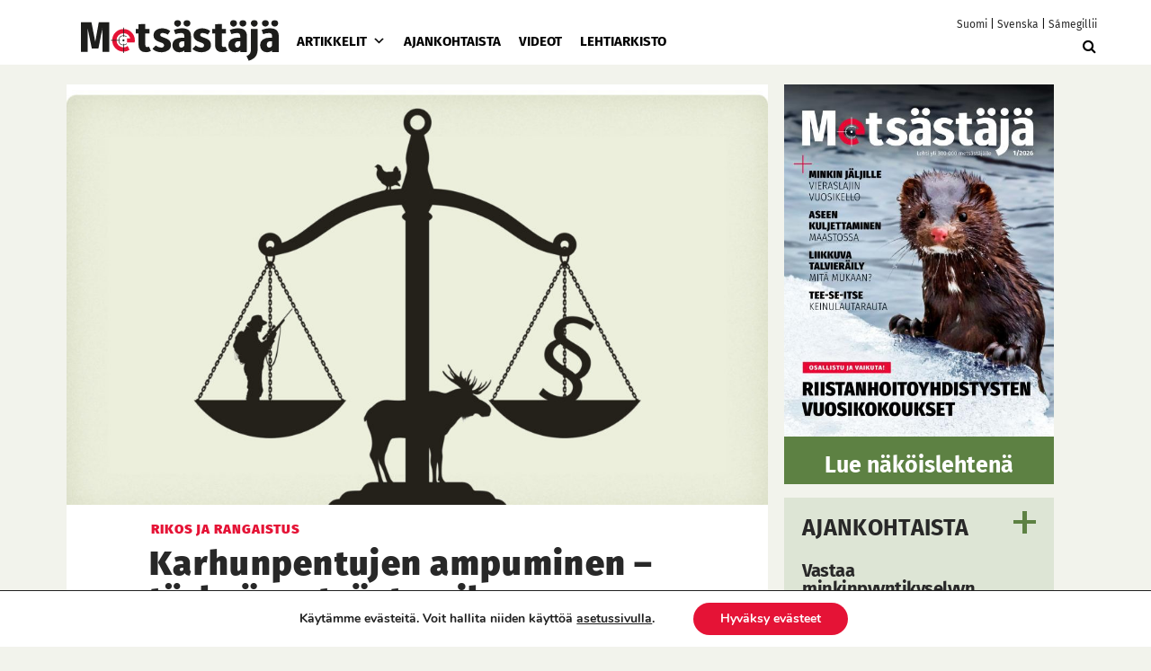

--- FILE ---
content_type: image/svg+xml
request_url: https://metsastajalehti.fi/wp-content/themes/pt-metsastajalehti-theme/images/suomen-riistakeskus_logo_nelivari.svg
body_size: 10153
content:
<svg xmlns="http://www.w3.org/2000/svg" xmlns:xlink="http://www.w3.org/1999/xlink" width="213.723" height="40.671" viewBox="0 0 213.723 40.671"><defs><style>.a,.c{fill:#fff;}.b{clip-path:url(#a);}.c{fill-rule:evenodd;}</style><clipPath id="a"><rect width="47.498" height="40.671"/></clipPath></defs><g transform="translate(-21.35 -67.32)"><g transform="translate(72.382 69.831)"><g transform="translate(0.002 9.559)"><path class="a" d="M433.136,140.279a5.021,5.021,0,0,0,1.17,3.4c1.4,1.574,3.98,1.83,5.575,1.83,3.851,0,6.788-1.531,6.788-4.957,0-3.255-2.425-3.894-4.467-4.427l-2.872-.744c-.618-.171-1.553-.447-1.553-1.574,0-.915.787-1.617,2.021-1.617a1.855,1.855,0,0,1,2.021,2.128h4.32c-.021-1.638-.276-4.893-6.277-4.893-4.6,0-6.469,2.32-6.469,4.809,0,3.212,2.744,3.937,3.809,4.213l3.766.979c1.022.276,1.319.766,1.319,1.488,0,1.745-1.914,1.745-2.277,1.745-2.532,0-2.575-1.766-2.6-2.382h-4.277Zm-16.661-10.468-.021,8.746c0,2.511.021,7.021,7.277,7.021,1.935,0,4.681-.361,6.172-2.192.958-1.127,1.191-2.979,1.191-4.681v-8.894h-4.149v8.98c0,1.531-.361,3.723-3.064,3.723a3.08,3.08,0,0,1-2.617-1.255,4.191,4.191,0,0,1-.49-2.318v-9.129Zm-16.043,15.363h4.32V137l5.107,8.171h5.278l-5.725-8.6,5.3-6.766h-5.043l-4.914,6.745v-6.745h-4.32v15.363Zm-15.66-4.895a5.022,5.022,0,0,0,1.17,3.4c1.4,1.574,3.98,1.83,5.575,1.83,3.851,0,6.788-1.531,6.788-4.957,0-3.255-2.425-3.894-4.467-4.427l-2.872-.744c-.618-.171-1.553-.447-1.553-1.574,0-.915.787-1.617,2.021-1.617a1.855,1.855,0,0,1,2.021,2.128h4.32c-.021-1.638-.276-4.893-6.277-4.893-4.6,0-6.469,2.32-6.469,4.809,0,3.212,2.744,3.937,3.809,4.213l3.766.979c1.022.276,1.319.766,1.319,1.488,0,1.745-1.914,1.745-2.277,1.745-2.532,0-2.575-1.766-2.6-2.382h-4.277v0Zm-13.192,4.895h11.7v-2.979h-7.489v-3.276h6.894v-2.936h-6.894v-3.191h7.32v-2.936H371.579Zm-15.979,0h4.32V137l5.107,8.171H370.3l-5.725-8.6,5.3-6.766h-5.043l-4.914,6.745v-6.745H355.6v15.363Zm-12.448-5.915,2.128-6.448h.064l1.978,6.448Zm-6.3,5.915h4.256l1.043-3.086h6.15l1.065,3.086h4.809l-6.069-15.363h-5.192Zm-6.6,0h4.3v-12.32h4.788v-3.043H325.576v3.043h4.681Zm-18.511-4.895a5.022,5.022,0,0,0,1.17,3.4c1.4,1.574,3.98,1.83,5.575,1.83,3.851,0,6.788-1.531,6.788-4.957,0-3.255-2.425-3.894-4.467-4.427l-2.872-.744c-.618-.171-1.553-.447-1.553-1.574,0-.915.787-1.617,2.021-1.617a1.855,1.855,0,0,1,2.021,2.128h4.32c-.021-1.638-.276-4.893-6.277-4.893-4.6,0-6.469,2.32-6.469,4.809,0,3.212,2.744,3.937,3.809,4.213l3.766.979c1.022.276,1.319.766,1.319,1.488,0,1.745-1.916,1.745-2.277,1.745-2.532,0-2.575-1.766-2.6-2.382h-4.277v0Zm-6.277,4.895h4.384V129.811H305.47Zm-6.659,0h4.384V129.811H298.81ZM288.255,132.64h1.6c1.234,0,2.893,0,2.893,1.893a1.763,1.763,0,0,1-1.127,1.745,5.849,5.849,0,0,1-1.766.128h-1.6V132.64Zm-4.275,12.534h4.277v-6h1.788c1.914,0,1.978.68,2.171,2.532a24.268,24.268,0,0,0,.511,3.469h4.617a24.531,24.531,0,0,1-.723-3.787c-.34-2.361-.511-3.68-3.49-3.766v-.085a5.658,5.658,0,0,0,2.34-.787,2.961,2.961,0,0,0,1.4-2.851,3.93,3.93,0,0,0-1.065-2.979c-.915-.937-1.957-1.106-4.724-1.106H283.98v15.361Z" transform="translate(-283.98 -129.43)"/></g><g transform="translate(0 29.084)"><path class="a" d="M383.021,235.8h4.193v-1.129h-2.579v-4.615h-1.615Zm-4.662-2.211.8-2.411h.023l.74,2.411ZM376,235.8h1.591l.391-1.154h2.3l.4,1.154h1.8l-2.268-5.746h-1.941Zm-3.612-4.687h.6c.462,0,1.082,0,1.082.707a.66.66,0,0,1-.422.653,2.166,2.166,0,0,1-.661.049h-.6Zm-1.6,4.687h1.6v-2.244h.668c.717,0,.74.255.812.946a9.225,9.225,0,0,0,.19,1.3h1.728a8.987,8.987,0,0,1-.27-1.417c-.126-.884-.19-1.376-1.306-1.409v-.031a2.129,2.129,0,0,0,.876-.293,1.108,1.108,0,0,0,.525-1.067,1.47,1.47,0,0,0-.4-1.113c-.342-.35-.733-.414-1.766-.414H370.79Zm-3.916,0h1.607v-4.607h1.79v-1.139h-5.15v1.139h1.751l0,4.607Zm-7.847,0h1.4l-.016-4.464L362.4,235.8h2.149v-5.746h-1.393l.016,4.281-1.941-4.281h-2.2V235.8Zm-5.212,0h4.376v-1.113h-2.8v-1.226h2.579v-1.1h-2.579v-1.193h2.738v-1.1h-4.314V235.8Zm-.836-3.939a1.752,1.752,0,0,0-.478-1.226,2.771,2.771,0,0,0-2.093-.7,2.69,2.69,0,0,0-2.18.843,3.216,3.216,0,0,0-.725,2.188,3.169,3.169,0,0,0,.74,2.18,3.031,3.031,0,0,0,2.18.764c.748,0,2.579-.152,2.586-1.949h-1.656a.863.863,0,0,1-.964.836c-1.234,0-1.242-1.448-1.242-1.8,0-1.051.293-1.933,1.257-1.933a.854.854,0,0,1,.931.8Zm-9.222,3.939h1.607v-4.607h1.79v-1.139h-5.149v1.139h1.751l0,4.607Zm-5.165,0h4.193v-1.129h-2.579v-4.615h-1.615Zm-2.625,0h1.64v-5.746h-1.64Zm-4.489,0h1.9l2.093-5.746h-1.584l-1.378,4.162-1.306-4.162h-1.759Zm-9.407-1.83a1.874,1.874,0,0,0,.437,1.273,2.864,2.864,0,0,0,2.085.684c1.44,0,2.538-.573,2.538-1.854,0-1.216-.907-1.455-1.671-1.656l-1.075-.278c-.231-.064-.581-.167-.581-.589,0-.342.3-.6.756-.6a.694.694,0,0,1,.756.8h1.615c-.008-.612-.1-1.83-2.347-1.83-1.72,0-2.419.867-2.419,1.8a1.61,1.61,0,0,0,1.424,1.576l1.409.365c.383.1.494.286.494.558,0,.653-.715.653-.851.653-.946,0-.964-.661-.972-.892h-1.6v0Zm-4.671-2.823.628.008a1.554,1.554,0,0,1,1.79,1.743c0,1.337-.676,1.792-1.735,1.8H317.4l0-3.55Zm-1.63,4.654h2.443a4.9,4.9,0,0,0,1.687-.223,2.514,2.514,0,0,0,1.568-2.666,2.732,2.732,0,0,0-1.082-2.378,4.1,4.1,0,0,0-2.188-.478H315.77Zm-6.6,0h1.4l-.016-4.464,1.982,4.464h2.149v-5.746H313.3l.016,4.281-1.941-4.281h-2.2V235.8Zm-4.664-2.211.8-2.411h.023l.74,2.411Zm-2.355,2.211h1.591l.391-1.154h2.3l.4,1.154h1.8l-2.268-5.746h-1.941Zm-4.314,0h4.193v-1.129h-2.579v-4.615h-1.615Zm-6.549,0h1.4l-.016-4.464,1.982,4.464h2.149v-5.746h-1.393l.016,4.281-1.941-4.281h-2.2V235.8Zm-2.625,0h1.64v-5.746h-1.64Zm-4.695,0h1.584v-2.18h2.307v-1.106h-2.309v-1.337h2.483v-1.106H283.97V235.8Z" transform="translate(-283.97 -229.91)"/></g><g transform="translate(0.002 0)"><path class="a" d="M316.049,86.145h1.4l-.016-4.464,1.982,4.464h2.149V80.4h-1.393l.016,4.281L318.246,80.4h-2.2v5.746Zm-5.212,0h4.376V85.032h-2.8V83.806h2.579v-1.1h-2.579V81.515h2.738v-1.1h-4.314v5.729Zm-7.926,0h1.378l-.041-4.862,1.314,4.862h1.432l1.36-4.823-.072,4.823h1.5l-.008-5.754-2.5.008-.907,3.892-.956-3.892h-2.507v5.746Zm-5.093-2.858c0-.987.288-1.895,1.337-1.895a1.123,1.123,0,0,1,.954.414,2.393,2.393,0,0,1,.365,1.455c0,.8-.19,1.846-1.329,1.846-1.057,0-1.327-.906-1.327-1.821m-1.64.008a2.743,2.743,0,0,0,2.952,2.985,2.771,2.771,0,0,0,2.992-2.993,2.733,2.733,0,0,0-2.913-3.047,3.237,3.237,0,0,0-2.244.8,3.365,3.365,0,0,0-.787,2.258m-6.294-2.9-.008,3.27c0,.939.008,2.625,2.722,2.625a2.986,2.986,0,0,0,2.309-.82,2.79,2.79,0,0,0,.445-1.751V80.4H293.8v3.358c0,.573-.136,1.393-1.146,1.393a1.152,1.152,0,0,1-.979-.47,1.565,1.565,0,0,1-.183-.867V80.4Zm-5.9,3.916a1.874,1.874,0,0,0,.437,1.273,2.864,2.864,0,0,0,2.085.684c1.44,0,2.538-.573,2.538-1.854,0-1.218-.907-1.455-1.671-1.656l-1.075-.278c-.231-.064-.581-.167-.581-.589,0-.342.3-.6.756-.6a.693.693,0,0,1,.756.795h1.617c-.008-.612-.1-1.83-2.347-1.83-1.72,0-2.419.867-2.419,1.8a1.61,1.61,0,0,0,1.424,1.576l1.409.365c.383.1.494.286.494.558,0,.653-.715.653-.851.653-.946,0-.964-.661-.972-.892Z" transform="translate(-283.98 -80.24)"/></g></g><g transform="translate(21.35 67.32)"><g transform="translate(0 0)"><g class="b"><path class="c" d="M190.675,93.709a1.92,1.92,0,0,0,.851.393,2.413,2.413,0,0,0,1.555-.459,1.047,1.047,0,0,1,.589-.229c.064.288-.188.523-.344.7a13.043,13.043,0,0,1-1.7,1.636c-.4.334-.8.657-1.244.981-.188.138-.412.317-.622.492a3.094,3.094,0,0,0-.573.54,1.056,1.056,0,0,0-.181.67,1.079,1.079,0,0,0,.622.721,5.639,5.639,0,0,0,2.013.163c.175-.016.841-.179.933-.033.1.167-.288.426-.344.459a13.991,13.991,0,0,1-1.768.754,13.006,13.006,0,0,1-1.244.426,4.284,4.284,0,0,0-1.244.441,1.357,1.357,0,0,0-.278,1.506,2.484,2.484,0,0,0,.851.867c.115.082.282.192.507.344.173.117.472.237.474.393,0,.233-.369.27-.637.229a3.538,3.538,0,0,1-.7-.214c-.466-.181-.88-.365-1.261-.556-.793-.4-1.669-.785-2.5-1.129a12.288,12.288,0,0,0-1.325-.492,7.775,7.775,0,0,0-1.49-.326c-1.049-.089-2.25-.012-3.438-.13a20.4,20.4,0,0,1-.016-2.258c1.689-.035,3.082-.422,3.6-1.654a6.712,6.712,0,0,0,.163-2.258V85.771c0-.569-.039-1.135,0-1.669a3.6,3.6,0,0,1,.836-1.932c.591-.853,1.211-1.634,1.817-2.439a1.269,1.269,0,0,1,.408-.441c.163.764-.585,1.628-.148,2.309a.8.8,0,0,0,.426.3c.768.214,1.271-.406,1.588-.785.175-.21.317-.513.589-.525.1.1.047.253.033.359-.107.857-.509,1.523-.639,2.34a1.59,1.59,0,0,0,0,.606.888.888,0,0,0,.818.573,2.136,2.136,0,0,0,1.259-.507c.21-.171.464-.451.67-.655.039-.037.154-.216.262-.148s.027.544.016.589a7.4,7.4,0,0,1-.344.966c-.124.313-.235.639-.359.95a6.944,6.944,0,0,0-.606,2.013,1.664,1.664,0,0,0,.245,1.211,1.262,1.262,0,0,0,1.539.1,10.263,10.263,0,0,0,1.7-1.244c.1-.084.227-.218.377-.2a2.606,2.606,0,0,1-.344,1.228,19,19,0,0,1-1.1,2.209,10.921,10.921,0,0,0-.589,1.065c-.2.48-.214,1.259.148,1.522a1.191,1.191,0,0,0,.153.144" transform="translate(-147.663 -76.964)"/></g></g><g transform="translate(0 0)"><g class="b"><path class="c" d="M36.341,79.45c.122,0,.326.348.41.459.6.806,1.24,1.584,1.817,2.423a4.968,4.968,0,0,1,.639,1.047,11.7,11.7,0,0,1,.181,3.4v8.985a6.434,6.434,0,0,0,.212,2.423c.56,1.162,1.984,1.555,3.568,1.555A20.14,20.14,0,0,1,43.086,102c-1.2.157-2.349.029-3.4.163a10.671,10.671,0,0,0-2.816.8c-.836.346-1.665.727-2.5,1.129a6.544,6.544,0,0,1-1.965.754c-.231.033-.62.035-.622-.214,0-.175.288-.28.474-.393s.367-.243.507-.344a2.8,2.8,0,0,0,.851-.851A1.31,1.31,0,0,0,33.3,101.5a5.232,5.232,0,0,0-1.244-.426,21.49,21.49,0,0,1-2.439-.9,5.9,5.9,0,0,1-.556-.278c-.084-.052-.431-.305-.326-.459.064-.1.558-.027.8,0a4.515,4.515,0,0,0,2.291-.214.853.853,0,0,0,.377-1.145,3.7,3.7,0,0,0-1.178-1.113c-.4-.3-.888-.674-1.277-1a10.491,10.491,0,0,1-2-2.013c-.078-.113-.2-.29-.115-.377s.383.1.525.181a2.728,2.728,0,0,0,1.735.492,1.437,1.437,0,0,0,1.178-1.1,2.277,2.277,0,0,0-.148-.966,11.044,11.044,0,0,0-.589-1.063,20.639,20.639,0,0,1-1.325-2.816c-.068-.183-.212-.4-.115-.606.161-.062.258.115.359.2a10.672,10.672,0,0,0,1.669,1.211,1.822,1.822,0,0,0,.884.262,1.006,1.006,0,0,0,.933-.721,2.561,2.561,0,0,0,.016-.834,7.375,7.375,0,0,0-.7-2.242c-.138-.346-.266-.707-.41-1.063a1.857,1.857,0,0,1-.181-1.2c.216,0,.356.208.492.344a2.682,2.682,0,0,0,1.6.95.907.907,0,0,0,.884-.474c.208-.478-.1-1.244-.245-1.718a7.67,7.67,0,0,1-.344-1.244c-.021-.138-.066-.387.016-.441.113-.074.282.138.344.214a5.183,5.183,0,0,0,.818.9c.6.429,1.576.264,1.572-.606,0-.583-.328-1.135-.311-1.718a.069.069,0,0,1,.049-.072" transform="translate(-26.39 -77.093)"/></g></g><g transform="translate(0 0)"><g class="b"><path class="c" d="M149.666,148.609c.014,0,.016.006.016.016v12.8a7.117,7.117,0,0,0,.049,1.768,1.443,1.443,0,0,0,.573.655,1.785,1.785,0,0,0,.818.393,1.67,1.67,0,0,0,1.735-.622,1.263,1.263,0,0,0-.377-1.7c-.072-.043-.258-.066-.278-.163-.07-.325.659-.47.9-.507a3.439,3.439,0,0,1,1.277,0,4.645,4.645,0,0,1,1.817,1,3.6,3.6,0,0,1,1.113,1.7,5.339,5.339,0,0,1,.262,2.472,4.91,4.91,0,0,1-2.258,3.356,5.47,5.47,0,0,1-1.932.884,9.652,9.652,0,0,1-3.863-.016,7.275,7.275,0,0,1-2.7-1.506,7.639,7.639,0,0,1-2.309-3.307,5.455,5.455,0,0,1-.278-1.129,10.75,10.75,0,0,1-.033-1.374V155.6a4.7,4.7,0,0,1-.016-.67c.017-.1.212-.282.326-.41,1.516-1.685,2.967-3.383,4.452-5.091a9.179,9.179,0,0,0,.705-.82" transform="translate(-120.304 -132.812)"/></g></g><g transform="translate(0 0)"><g class="b"><path class="c" d="M59.918,99.36c.768.28,1.488.649,2.209.981.738.34,1.467.684,2.161,1.032a3.013,3.013,0,0,0,1.751.262c.243-.056.742-.241.785-.474.089-.49-.674-.8-1-1.032a3.209,3.209,0,0,1-1.08-.966.878.878,0,0,1-.033-.688c.122-.284.674-.439,1.032-.556.408-.136.886-.249,1.211-.377.381-.15.773-.3,1.129-.459a4.011,4.011,0,0,0,1.277-.7c.132-.146.441-.622.311-.95-.084-.21-.513-.194-.867-.163-.387.033-.74.033-1.047.033a4.412,4.412,0,0,1-1-.049c-.266-.058-.612-.177-.622-.459-.008-.229.241-.426.443-.606s.412-.34.589-.474c.429-.33.787-.635,1.162-.95A12.315,12.315,0,0,0,70,91.257a3.168,3.168,0,0,0,.7-1.1c.078-.245.167-.82-.049-.948-.175-.1-.437.031-.639.13s-.387.2-.573.3a2.454,2.454,0,0,1-1.31.41.824.824,0,0,1-.736-1.063,2.889,2.889,0,0,1,.3-.688c.336-.668.754-1.265,1.065-1.932a10.848,10.848,0,0,0,.77-2.227c.1-.447.157-1.012-.459-.917-.233.037-.466.305-.688.492-.484.406-.853.742-1.31,1.08a1.58,1.58,0,0,1-.785.41.651.651,0,0,1-.655-.492,3.025,3.025,0,0,1,.148-1.244,6.994,6.994,0,0,1,.377-1,9.626,9.626,0,0,0,.719-2.046c.12-.63.115-1.407-.2-1.522-.235-.087-.505.113-.688.278a13.719,13.719,0,0,1-1.032.966.949.949,0,0,1-.721.262c-.472-.109-.183-.847-.082-1.2s.227-.692.3-.966c.1-.387.286-1.457-.066-1.718a.716.716,0,0,0-.606-.049c-.264.089-.464.4-.639.606a3.044,3.044,0,0,1-.637.606c-.163.1-.488.194-.622.066-.194-.185.047-.783.1-1.047a3.949,3.949,0,0,0,.148-1.1c-.033-.33-.169-.665-.459-.688-.167-.014-.377.262-.507.393A16.971,16.971,0,0,0,59.442,77.4c-.132.181-.243.383-.377.573a4.437,4.437,0,0,0-1.211,2.586c-.027.567,0,1.207,0,1.865V93.866a.187.187,0,0,1,0,.033,1.936,1.936,0,0,1-1.6,1.506,11.193,11.193,0,0,1-2.161.115c-.043,1.044-.023,2.3.016,3.371,2.106.021,4.223-.113,5.812.468M39.524,95.431a1.9,1.9,0,0,1-1.687-1.6c-.025-.258.016-.55.016-.836V81.764a9.5,9.5,0,0,0-.066-1.669,3.888,3.888,0,0,0-.7-1.506,33.34,33.34,0,0,0-2.406-3.109,2.46,2.46,0,0,0-.573-.54c-.115-.047-.27.087-.311.13a1.263,1.263,0,0,0-.229.884c.027.272.122.624.2.966.062.286.251.768.016.9a.828.828,0,0,1-.637-.13c-.447-.3-.768-1.014-1.228-1.178a.679.679,0,0,0-.637.049c-.171.155-.161.595-.132.95a7.883,7.883,0,0,0,.426,1.832c.122.414.35,1.036-.181,1.1a.852.852,0,0,1-.67-.3c-.408-.319-.659-.593-1.014-.917-.2-.179-.359-.385-.655-.3s-.315.612-.278,1.1a5.183,5.183,0,0,0,.3,1.244c.253.764.643,1.438.869,2.209a2.888,2.888,0,0,1,.115,1.376.6.6,0,0,1-.8.344,2.675,2.675,0,0,1-.688-.459c-.412-.315-.834-.674-1.277-1.047-.185-.155-.482-.439-.7-.459-.593-.049-.48.55-.393.966a9.879,9.879,0,0,0,.8,2.242c.348.742.721,1.269,1.063,1.98a1.89,1.89,0,0,1,.262.77.846.846,0,0,1-.507.851c-.7.227-1.52-.406-2.046-.655-.2-.1-.527-.274-.721-.163-.165.1-.134.63-.082.867a3.663,3.663,0,0,0,1,1.473,12.975,12.975,0,0,0,1.228,1.065c.447.373.8.672,1.261,1.032.187.146.426.3.655.492.21.179.486.5.474.67-.014.249-.307.371-.622.441a7.754,7.754,0,0,1-2.013,0c-.363-.016-.8-.027-.9.181a.815.815,0,0,0,.115.655,2.467,2.467,0,0,0,1.325.95c.334.144.665.288,1.063.441.367.142.771.239,1.146.359.416.134,1.174.3,1.31.688.2.577-.2.913-.525,1.18-.188.155-.391.274-.606.426-.373.262-1.067.61-.981,1.032.043.212.344.321.589.41a2.549,2.549,0,0,0,1.687-.082c.257-.091.474-.237.688-.326.964-.406,1.83-.9,2.717-1.292a9.416,9.416,0,0,1,3.094-.917c.9-.074,1.965-.033,2.946-.033.3,0,.872.047.966-.049s.049-.564.049-.8c0-.925.033-1.659,0-2.536a12.039,12.039,0,0,1-2.095-.119m2.6-4.615v10.573a11.83,11.83,0,0,1-.033,1.735,2.558,2.558,0,0,1-.459.95,2.211,2.211,0,0,1-1.2.7,1.572,1.572,0,0,1-1.865-.736,1.437,1.437,0,0,1,.326-1.457c.091-.1.361-.251.344-.41-.014-.134-.27-.253-.393-.311a3.822,3.822,0,0,0-1.883-.148,4.325,4.325,0,0,0-1.947.9,3.845,3.845,0,0,0-1.113,1.718,5.479,5.479,0,0,0-.082,2.569,5.318,5.318,0,0,0,1.687,2.569,6.553,6.553,0,0,0,.785.639,9.021,9.021,0,0,0,1.965.884,6.344,6.344,0,0,0,2.536.278,6.85,6.85,0,0,0,2.194-.639,6.634,6.634,0,0,0,1.751-1.1,10,10,0,0,0,2.472-3.224,4.113,4.113,0,0,0,.359-1.047,7.026,7.026,0,0,0,.033-1.358c-.025-.915,0-1.922,0-2.847,0-1.609.008-3.251,0-4.844a3.5,3.5,0,0,0,0-.655,1.462,1.462,0,0,0-.311-.426c-1.576-1.933-3.111-3.82-4.681-5.762-.111-.136-.305-.449-.474-.311-.027.523-.016,1.16-.016,1.753m10.754-.752c-1.485,1.708-2.936,3.406-4.452,5.091-.115.128-.311.313-.326.41a4.7,4.7,0,0,0,.016.67v7.726a10.771,10.771,0,0,0,.033,1.376,5.454,5.454,0,0,0,.278,1.129,7.589,7.589,0,0,0,2.309,3.305,7.275,7.275,0,0,0,2.7,1.506,9.652,9.652,0,0,0,3.863.017,5.47,5.47,0,0,0,1.932-.884,4.9,4.9,0,0,0,2.258-3.356,5.316,5.316,0,0,0-.262-2.472,3.6,3.6,0,0,0-1.113-1.7,4.67,4.67,0,0,0-1.817-1,3.438,3.438,0,0,0-1.277,0c-.241.039-.97.183-.9.507.021.1.206.12.278.163a1.263,1.263,0,0,1,.377,1.7,1.67,1.67,0,0,1-1.735.622,1.785,1.785,0,0,1-.818-.393,1.443,1.443,0,0,1-.573-.655,7.021,7.021,0,0,1-.049-1.768v-12.8c0-.01,0-.019-.016-.016a9.525,9.525,0,0,1-.705.818" transform="translate(-24.222 -73.449)"/></g></g><g transform="translate(0 0)"><g class="b"><path class="c" d="M174.978,98.862c-.041-1.069-.06-2.33-.017-3.371a11.04,11.04,0,0,0,2.161-.115,1.933,1.933,0,0,0,1.6-1.506.186.186,0,0,0,0-.033V82.395c0-.659-.027-1.3,0-1.865a4.466,4.466,0,0,1,1.211-2.586c.134-.19.245-.391.377-.573a17.3,17.3,0,0,1,1.718-2.079c.13-.13.342-.406.507-.393.29.023.426.356.459.688a3.878,3.878,0,0,1-.148,1.1c-.051.266-.293.863-.1,1.047.134.128.459.029.622-.066a3.1,3.1,0,0,0,.639-.606c.175-.2.375-.517.639-.606a.723.723,0,0,1,.606.049c.35.262.161,1.331.066,1.718-.068.274-.2.628-.3.966s-.391,1.086.082,1.2a.944.944,0,0,0,.721-.262c.426-.323.628-.6,1.032-.966.181-.165.453-.365.688-.278.311.117.317.894.2,1.522a9.743,9.743,0,0,1-.721,2.046,7.235,7.235,0,0,0-.377,1,3.058,3.058,0,0,0-.148,1.244.649.649,0,0,0,.655.492,1.565,1.565,0,0,0,.785-.41c.455-.338.826-.672,1.31-1.08.222-.187.455-.455.688-.492.616-.1.554.47.459.917a10.888,10.888,0,0,1-.77,2.227c-.309.667-.729,1.263-1.063,1.932a2.856,2.856,0,0,0-.3.688A.823.823,0,0,0,189,90.018a2.442,2.442,0,0,0,1.31-.41c.187-.1.373-.2.573-.3s.462-.235.639-.13c.218.128.126.705.049.95a3.178,3.178,0,0,1-.7,1.1,12.316,12.316,0,0,1-1.669,1.506c-.375.313-.731.62-1.162.948-.177.136-.375.282-.589.474s-.451.375-.441.606c.01.282.356.4.622.459a4.3,4.3,0,0,0,1,.049c.307,0,.661,0,1.047-.033.354-.031.783-.047.867.163.13.326-.179.8-.311.948a4.011,4.011,0,0,1-1.277.7c-.358.159-.748.309-1.129.459-.325.128-.8.241-1.211.377-.356.119-.909.272-1.032.556a.878.878,0,0,0,.033.688,3.209,3.209,0,0,0,1.08.966c.325.227,1.086.542,1,1.032-.043.233-.544.418-.785.474a3.008,3.008,0,0,1-1.751-.262c-.694-.348-1.422-.69-2.161-1.032-.721-.332-1.442-.7-2.209-.981-1.593-.573-3.71-.439-5.814-.466m12.979-8.84c.039.012.045.054.082.066a1.334,1.334,0,0,1-.278-1.343,5.8,5.8,0,0,1,.67-1.31c.2-.369.383-.74.573-1.1.274-.515.5-1.141.77-1.735a.794.794,0,0,0,.1-.311c.138-.663-.375-.167-.639.049-.214.175-.387.332-.556.459a5.034,5.034,0,0,1-1.277.77,1.1,1.1,0,0,1-1.162-.245,1.662,1.662,0,0,1-.229-1.2,6.569,6.569,0,0,1,.606-2.013c.126-.3.239-.637.359-.95a8.465,8.465,0,0,0,.344-.966,1.43,1.43,0,0,0,.033-.326c.006-.721-.667.185-.785.3a2.3,2.3,0,0,1-1.473.721.916.916,0,0,1-.785-.474,1.846,1.846,0,0,1-.033-.622,8.421,8.421,0,0,1,.393-1.376,5.244,5.244,0,0,0,.2-.688c.047-.237.157-.651,0-.721-.2-.087-.511.429-.606.54a2.914,2.914,0,0,1-.589.589c-.359.235-1.1.334-1.374-.082s-.031-.995.049-1.424c.043-.225.2-.853.066-.9-.1-.033-.185.134-.229.2-.667.935-1.374,1.759-2.013,2.668a5.4,5.4,0,0,0-.655,1.047,7.839,7.839,0,0,0-.2,2.569V92.15c0,.569.051,1.141,0,1.669a2.2,2.2,0,0,1-.54,1.2c-.667.787-1.895.948-3.224,1.032-.029.358-.018.744-.018,1.162,0,.216-.074,1.042.049,1.146a3.39,3.39,0,0,0,.8.066c.909.041,1.782-.01,2.52.049a8.258,8.258,0,0,1,1.44.3,9.46,9.46,0,0,1,1.31.441c.832.352,1.6.659,2.406,1.065a11.152,11.152,0,0,0,1.8.8,2.29,2.29,0,0,0,.736.148c.132-.008.4-.06.393-.278,0-.181-.305-.266-.474-.377a3.576,3.576,0,0,1-1.358-1.228,1.386,1.386,0,0,1,.163-1.407c.373-.373,1.15-.435,1.72-.622.379-.124.756-.284,1.113-.426a9.1,9.1,0,0,0,1.6-.688c.12-.08.359-.315.278-.459-.091-.161-.507-.025-.7,0a5.258,5.258,0,0,1-2.291-.163.937.937,0,0,1-.573-.655,1.042,1.042,0,0,1,.148-.637,3,3,0,0,1,.556-.556c.206-.183.449-.35.639-.492a17.484,17.484,0,0,0,2.979-2.668c.078-.089.515-.542.326-.7-.119-.1-.464.128-.589.2a2.468,2.468,0,0,1-1.588.474,1.816,1.816,0,0,1-.688-.3c-.06-.041-.212-.161-.148-.066a.779.779,0,0,1-.15-.15" transform="translate(-145.091 -73.425)"/></g></g><g transform="translate(0 0)"><g class="b"><path class="c" d="M41.619,95.553c.033.878,0,1.613,0,2.538,0,.237.049.7-.049.8s-.667.049-.966.049c-.983,0-2.048-.041-2.946.033a9.416,9.416,0,0,0-3.094.917c-.888.4-1.755.886-2.717,1.292-.214.089-.431.235-.688.326a2.549,2.549,0,0,1-1.687.082c-.245-.089-.546-.2-.589-.41-.086-.422.608-.768.981-1.032.214-.152.416-.27.606-.426.325-.266.723-.6.525-1.18-.136-.393-.894-.554-1.31-.688-.375-.12-.779-.218-1.146-.359-.4-.154-.731-.3-1.063-.441a2.457,2.457,0,0,1-1.325-.95.815.815,0,0,1-.115-.655c.1-.208.536-.2.9-.181a7.755,7.755,0,0,0,2.013,0c.315-.07.608-.194.622-.441.01-.175-.264-.492-.474-.67-.229-.2-.468-.346-.655-.492-.461-.359-.814-.659-1.261-1.032a13.234,13.234,0,0,1-1.228-1.063,3.676,3.676,0,0,1-1-1.473c-.052-.237-.084-.773.082-.867.192-.111.517.068.721.163.527.247,1.349.88,2.046.655a.843.843,0,0,0,.507-.851,1.89,1.89,0,0,0-.262-.77c-.344-.711-.715-1.24-1.063-1.98a9.879,9.879,0,0,1-.8-2.242c-.087-.416-.2-1.014.393-.966.222.017.521.3.7.459.443.373.865.733,1.277,1.047a2.658,2.658,0,0,0,.688.459.605.605,0,0,0,.8-.344,2.89,2.89,0,0,0-.115-1.376c-.225-.771-.614-1.446-.867-2.209a5.276,5.276,0,0,1-.3-1.244c-.037-.484-.017-1.007.278-1.1s.459.117.655.3c.356.323.606.6,1.014.917a.867.867,0,0,0,.67.3c.53-.06.3-.684.181-1.1a7.883,7.883,0,0,1-.426-1.832c-.029-.354-.039-.793.13-.95a.684.684,0,0,1,.639-.049c.461.163.781.878,1.228,1.178a.832.832,0,0,0,.639.13c.233-.132.047-.614-.016-.9a9.587,9.587,0,0,1-.2-.966,1.269,1.269,0,0,1,.229-.884c.041-.043.2-.179.311-.13a2.46,2.46,0,0,1,.573.54A33.34,33.34,0,0,1,37.088,78.6a3.875,3.875,0,0,1,.7,1.506,9.5,9.5,0,0,1,.066,1.669V93c0,.284-.041.577-.017.834a1.894,1.894,0,0,0,1.687,1.6,11.463,11.463,0,0,0,2.093.117M34.124,75.88c-.017.583.307,1.137.311,1.718.006.869-.968,1.034-1.572.606a5.328,5.328,0,0,1-.818-.9c-.062-.074-.231-.288-.344-.212-.084.054-.037.305-.016.441a7.476,7.476,0,0,0,.344,1.244c.15.476.455,1.242.245,1.718a.9.9,0,0,1-.884.474,2.658,2.658,0,0,1-1.6-.95c-.136-.136-.274-.348-.492-.344a1.845,1.845,0,0,0,.181,1.2c.144.356.272.719.41,1.063a7.322,7.322,0,0,1,.7,2.242,2.56,2.56,0,0,1-.016.834,1.006,1.006,0,0,1-.933.721,1.821,1.821,0,0,1-.884-.262,10.671,10.671,0,0,1-1.669-1.211c-.1-.082-.2-.258-.359-.2-.1.206.047.422.115.606a20.639,20.639,0,0,0,1.325,2.816,11.041,11.041,0,0,1,.589,1.063,2.272,2.272,0,0,1,.148.966,1.431,1.431,0,0,1-1.18,1.1,2.72,2.72,0,0,1-1.735-.492c-.142-.076-.437-.266-.523-.181s.037.264.115.377a10.435,10.435,0,0,0,2,2.013c.389.325.872.7,1.277,1a3.683,3.683,0,0,1,1.178,1.113.853.853,0,0,1-.377,1.146,4.537,4.537,0,0,1-2.291.214c-.245-.027-.738-.1-.8,0-.1.154.243.406.326.459a5.464,5.464,0,0,0,.556.278,21.125,21.125,0,0,0,2.439.9,5.232,5.232,0,0,1,1.244.426,1.31,1.31,0,0,1,.311,1.555,2.8,2.8,0,0,1-.851.851c-.14.1-.315.227-.507.344s-.476.22-.474.393c0,.249.391.245.622.214a6.543,6.543,0,0,0,1.965-.752c.838-.4,1.669-.785,2.5-1.129a10.65,10.65,0,0,1,2.816-.8c1.055-.136,2.207-.008,3.4-.163A20.14,20.14,0,0,0,41,96.11c-1.584,0-3.01-.393-3.568-1.555a6.426,6.426,0,0,1-.214-2.423V83.147a11.7,11.7,0,0,0-.181-3.4A4.834,4.834,0,0,0,36.4,78.7c-.577-.839-1.216-1.617-1.817-2.423-.082-.111-.286-.461-.41-.459a.066.066,0,0,0-.049.066m3.4,18.348a1.632,1.632,0,0,1,0-.474c0,.01-.1-.084-.066-.1-.054.033-.109.148-.181.066.047.1-.039.08-.017.212a2.681,2.681,0,0,0,2.7,2.062c-.148-.157-.461-.15-.622-.3,0,.014,0,.033-.016.033,0-.087-.012-.016-.033-.016-.113,0-.278-.136-.426-.148,0-.021.021-.023.016-.049-.138,0-.237-.173-.344-.262.033.008.066-.091.033-.049a.277.277,0,0,1-.066.049c-.06-.115-.13-.085-.13-.181-.078.037-.064-.033-.082-.066,0,.019-.025.017-.049.016a4.568,4.568,0,0,1-.426-.507,1.039,1.039,0,0,1-.293-.291" transform="translate(-24.222 -73.457)"/></g></g><g transform="translate(0 0)"><g class="b"><path class="c" d="M190.5,93.61c-.064-.1.087.025.148.066a1.8,1.8,0,0,0,.688.3,2.479,2.479,0,0,0,1.588-.474c.126-.068.47-.3.589-.2.188.161-.251.614-.326.7a17.483,17.483,0,0,1-2.979,2.668c-.19.142-.431.309-.639.492a3,3,0,0,0-.556.556,1.062,1.062,0,0,0-.148.637.941.941,0,0,0,.573.655,5.26,5.26,0,0,0,2.291.163c.2-.025.612-.161.7,0,.08.142-.157.379-.278.459a9.159,9.159,0,0,1-1.6.688c-.356.142-.735.3-1.113.426-.567.187-1.345.249-1.718.622a1.382,1.382,0,0,0-.163,1.407A3.576,3.576,0,0,0,188.911,104c.169.109.472.2.474.377,0,.218-.26.27-.393.278a2.29,2.29,0,0,1-.736-.148,11.307,11.307,0,0,1-1.8-.8c-.806-.406-1.574-.713-2.406-1.065a9.21,9.21,0,0,0-1.31-.441,8.441,8.441,0,0,0-1.44-.3c-.738-.058-1.611-.01-2.52-.049a3.2,3.2,0,0,1-.8-.066c-.122-.1-.049-.931-.049-1.146,0-.418-.014-.8.017-1.162,1.331-.084,2.559-.245,3.224-1.032a2.2,2.2,0,0,0,.54-1.2c.051-.529,0-1.1,0-1.669V85.653a7.838,7.838,0,0,1,.2-2.569,5.4,5.4,0,0,1,.655-1.047c.641-.909,1.347-1.733,2.013-2.668.045-.062.134-.229.229-.2.14.049-.023.674-.066.9-.082.429-.328,1.007-.049,1.424s1.016.319,1.374.082a2.865,2.865,0,0,0,.589-.589c.1-.109.408-.626.606-.54.157.07.047.482,0,.721a5.247,5.247,0,0,1-.2.688,8.4,8.4,0,0,0-.393,1.374,1.842,1.842,0,0,0,.033.622.918.918,0,0,0,.785.474,2.289,2.289,0,0,0,1.473-.721c.119-.111.791-1.016.785-.3a1.431,1.431,0,0,1-.033.326,8.11,8.11,0,0,1-.344.966c-.12.313-.233.647-.359.95a6.568,6.568,0,0,0-.606,2.013,1.662,1.662,0,0,0,.229,1.2,1.1,1.1,0,0,0,1.162.245,5.034,5.034,0,0,0,1.277-.77c.171-.124.342-.284.556-.459.264-.216.775-.711.639-.049a.794.794,0,0,1-.1.311c-.266.595-.5,1.22-.77,1.735-.19.358-.373.729-.573,1.1a5.725,5.725,0,0,0-.67,1.31,1.334,1.334,0,0,0,.278,1.343c-.039-.012-.045-.054-.082-.066-.361-.262-.344-1.042-.148-1.522a11.147,11.147,0,0,1,.589-1.065,19.008,19.008,0,0,0,1.1-2.209,2.607,2.607,0,0,0,.344-1.228c-.15-.021-.274.115-.377.2a10.261,10.261,0,0,1-1.7,1.244,1.257,1.257,0,0,1-1.539-.1,1.646,1.646,0,0,1-.245-1.211,6.886,6.886,0,0,1,.606-2.013c.124-.311.237-.635.359-.95a7.307,7.307,0,0,0,.344-.966c.01-.045.087-.523-.016-.589s-.223.109-.262.148c-.208.2-.462.484-.67.655a2.146,2.146,0,0,1-1.259.507.888.888,0,0,1-.818-.573,1.591,1.591,0,0,1,0-.606c.128-.816.531-1.483.639-2.34.014-.107.062-.258-.033-.359-.272.012-.414.315-.589.525-.317.379-.82,1-1.588.785a.794.794,0,0,1-.426-.3c-.437-.68.311-1.543.148-2.309a1.251,1.251,0,0,0-.408.441c-.606.8-1.226,1.586-1.817,2.439A3.613,3.613,0,0,0,181.743,84c-.039.536,0,1.1,0,1.669v9.918a6.708,6.708,0,0,1-.163,2.258c-.519,1.23-1.912,1.619-3.6,1.654a20.886,20.886,0,0,0,.016,2.258c1.185.12,2.388.041,3.438.13a7.926,7.926,0,0,1,1.49.326,12.292,12.292,0,0,1,1.325.492c.836.344,1.712.731,2.5,1.129a13.255,13.255,0,0,0,1.261.556,3.716,3.716,0,0,0,.7.214c.268.041.643,0,.637-.229,0-.155-.3-.276-.474-.393-.225-.152-.393-.262-.507-.344a2.484,2.484,0,0,1-.851-.867,1.357,1.357,0,0,1,.278-1.506,4.284,4.284,0,0,1,1.244-.441,12.819,12.819,0,0,0,1.244-.426,14.112,14.112,0,0,0,1.768-.754c.056-.033.449-.29.344-.459-.091-.146-.758.017-.933.033a5.679,5.679,0,0,1-2.013-.163,1.07,1.07,0,0,1-.622-.721,1.056,1.056,0,0,1,.181-.67,3.094,3.094,0,0,1,.573-.54c.21-.175.433-.354.622-.492.447-.325.839-.647,1.244-.981a13.3,13.3,0,0,0,1.7-1.636c.154-.181.408-.416.344-.7a1.047,1.047,0,0,0-.589.229,2.421,2.421,0,0,1-1.555.459,1.822,1.822,0,0,1-.857-.385" transform="translate(-147.484 -76.866)"/></g></g><g transform="translate(0 0)"><g class="b"><path class="c" d="M89.011,172.145a4.364,4.364,0,0,0,.426.507c.023,0,.047,0,.049-.016.017.033,0,.1.082.066,0,.093.07.064.13.181a.322.322,0,0,0,.066-.049c.033-.041,0,.056-.033.049.107.087.206.258.344.262,0,.027-.016.029-.016.049.148.012.313.144.426.148.021,0,.033-.072.033.016.016,0,.014-.019.016-.033.161.144.474.136.622.3a2.681,2.681,0,0,1-2.7-2.062c-.023-.132.064-.111.016-.212.07.082.126-.033.181-.066-.033.014.068.109.066.1a1.632,1.632,0,0,0,0,.474,1.191,1.191,0,0,0,.3.291" transform="translate(-75.41 -151.078)"/></g></g><g transform="translate(0 0)"><g class="b"><path class="c" d="M78.622,147.537c.169-.138.363.175.474.311,1.57,1.941,3.105,3.828,4.681,5.762a1.462,1.462,0,0,1,.311.426,3.5,3.5,0,0,1,0,.655c.008,1.593,0,3.235,0,4.844,0,.925-.025,1.933,0,2.847a7.025,7.025,0,0,1-.033,1.358,4.269,4.269,0,0,1-.359,1.047,9.973,9.973,0,0,1-2.472,3.224,6.666,6.666,0,0,1-1.751,1.1,6.85,6.85,0,0,1-2.194.639,6.336,6.336,0,0,1-2.536-.278,8.97,8.97,0,0,1-1.965-.884,6.367,6.367,0,0,1-.785-.639,5.331,5.331,0,0,1-1.687-2.569,5.478,5.478,0,0,1,.082-2.569,3.834,3.834,0,0,1,1.113-1.718,4.335,4.335,0,0,1,1.947-.9,3.822,3.822,0,0,1,1.883.148c.122.058.379.177.393.311.017.157-.253.313-.344.41a1.436,1.436,0,0,0-.326,1.457,1.573,1.573,0,0,0,1.865.736,2.21,2.21,0,0,0,1.2-.7,2.588,2.588,0,0,0,.459-.95,11.819,11.819,0,0,0,.033-1.735V149.29c0-.595-.014-1.232.016-1.753" transform="translate(-60.7 -131.922)"/></g></g></g></g></svg>

--- FILE ---
content_type: application/javascript
request_url: https://metsastajalehti.fi/wp-content/themes/pt-metsastajalehti-theme/focuspoint/jquery.focuspoint.js?ver=1756900947
body_size: 1257
content:
/**
 * jQuery FocusPoint; version: 1.0.3
 * Author: http://jonathonmenz.com
 * Source: https://github.com/jonom/jquery-focuspoint
 * Copyright (c) 2014 J. Menz; MIT License
 * @preserve
 */
;
(function($) {
	$.fn.focusPoint = function(options) {
		var settings = $.extend({
			//These are the defaults.
			reCalcOnWindowResize: true,
			throttleDuration: 17 //ms - set to 0 to disable throttling
		}, options);
		return this.each(function() {
			//Initial adjustments
			var container = $(this), isThrottled = false;
			//Replace basic css positioning with more accurate version
			container.removeClass('focus-left-top focus-left-center focus-left-bottom focus-center-top focus-center-center focus-center-bottom focus-right-top focus-right-center focus-right-bottom');
			//Focus image in container
			container.adjustFocus();
			if (settings.reCalcOnWindowResize) {
				//Recalculate each time the window is resized
				$(window).resize(function() {
					//Throttle redraws
					if (settings.throttleDuration > 0){
				    if (isThrottled) { return; }
				    isThrottled = true;
				    setTimeout(function () {
				    	isThrottled = false;
				    	container.adjustFocus();
				    }, settings.throttleDuration);
			    }
					container.adjustFocus();
				});
			}
		});
	};
	$.fn.adjustFocus = function() {
		return this.each(function() {
			//Declare variables at top of scope
			var containerW,
				containerH,
				image,
				imageW,
				imageH,
				self,
				imageTmp,
				wR,
				hR,
				hShift,
				vShift,
				containerCenterX,
				focusFactorX,
				scaledImageWidth,
				focusX,
				focusOffsetX,
				xRemainder,
				containerXRemainder,
				containerCenterY,
				focusFactorY,
				scaledImageHeight,
				focusY,
				focusOffsetY,
				yRemainder,
				containerYRemainder;
			//Collect dimensions
			containerW = $(this).width();
			containerH = $(this).height();
			image = $(this).find('img').first();
			imageW = $(this).data('imageW');
			imageH = $(this).data('imageH');
			//Get image dimensions if not set on container
			if (!imageW || !imageH) {
				self = this;
				imageTmp = new Image();
				imageTmp.onload = function(){
					$(self).data('imageW', this.width);
					$(self).data('imageH', this.height);
					$(self).adjustFocus(); //adjust once image is loaded - may cause a visible jump
				};
				imageTmp.src = image.attr('src');
				return false; //Don't proceed right now, will try again once image has loaded
			}
			if (!(containerW > 0 && containerH > 0 && imageW > 0 && imageH > 0)) {
				//Need dimensions to proceed
				return false;
			}
			//Which is over by more?
			wR = imageW / containerW;
			hR = imageH / containerH;
			//Minimise image while still filling space
			if (imageW > containerW && imageH > containerH) {
				if (wR > hR) {
					image.css('max-width', '');
					image.css('max-height', '100%');
				} else {
					image.css('max-width', '100%');
					image.css('max-height', '');
				}
			} else {
				image.css('max-width', '');
				image.css('max-height', '');
			}
			//Amount position will be shifted
			hShift = 0;
			vShift = 0;
			if (wR > hR) {
				//Container center in px
				containerCenterX = Math.floor(containerW / 2);
				//Focus point of resize image in px
				focusFactorX = (Number($(this).data('focus-x')) + 1) / 2;
				//Can't use width() as images may be display:none
				scaledImageWidth = Math.floor(imageW / hR);
				focusX = Math.floor(focusFactorX * scaledImageWidth);
				//Calculate difference beetween focus point and center
				focusOffsetX = focusX - containerCenterX;
				//Reduce offset if necessary so image remains filled
				xRemainder = scaledImageWidth - focusX;
				containerXRemainder = containerW - containerCenterX;
				if (xRemainder < containerXRemainder){
					focusOffsetX -= containerXRemainder - xRemainder;
				}
				if (focusOffsetX < 0) {
					focusOffsetX = 0;
				}
				//Shift to left
				hShift = focusOffsetX * -1;
			} else if (wR < hR) {
				//Container center in px
				containerCenterY = Math.floor(containerH / 2);
				//Focus point of resize image in px
				focusFactorY = (Number($(this).data('focus-y')) + 1) / 2;
				//Can't use width() as images may be display:none
				scaledImageHeight = Math.floor(imageH / wR);
				focusY = scaledImageHeight - Math.floor(focusFactorY * scaledImageHeight);
				//Calculate difference beetween focus point and center
				focusOffsetY = focusY - containerCenterY;
				//Reduce offset if necessary so image remains filled
				yRemainder = scaledImageHeight - focusY;
				containerYRemainder = containerH - containerCenterY;
				if (yRemainder < containerYRemainder) {
					focusOffsetY -= containerYRemainder - yRemainder;
				}
				if (focusOffsetY < 0) {
					focusOffsetY = 0;
				}
				//Shift to top
				vShift = focusOffsetY * -1;
			}
			image.css('left', hShift + 'px');
			image.css('top', vShift + 'px');
		});
	};
})(jQuery);

--- FILE ---
content_type: image/svg+xml
request_url: https://metsastajalehti.fi/wp-content/themes/pt-metsastajalehti-theme/images/riistainfo.fi-logo.svg
body_size: 1758
content:
<svg xmlns="http://www.w3.org/2000/svg" width="133.473" height="33.789" viewBox="0 0 133.473 33.789"><defs><style>.a{fill:#fff;}</style></defs><g transform="translate(0.003 -0.008)"><path class="a" d="M.031,63.826a8.927,8.927,0,0,0,3.226,6.161S2.1,66.671,5.117,65.921a4.2,4.2,0,0,1,2.77.262c2.353,1.092,9.286,3.61,13.392,2.436,0,0,6.876-1.523,5.363-9.95,0,0-2.091,6.944-14.261-.546,0,0-6.074-3.678-10.209,0A6.741,6.741,0,0,0,.031,63.826m2.586-5.212a5.891,5.891,0,0,1,2.691-1.333,8.047,8.047,0,0,1,3.143.022,6.79,6.79,0,0,1,2.418.8A6.045,6.045,0,0,1,7.4,59.368,10.566,10.566,0,0,1,9.421,60.6,5.213,5.213,0,0,1,10.7,62.361a6.457,6.457,0,0,1-2.3.607,6.918,6.918,0,0,1-2.03-.108s2.184,1.5,1.94,2.791a7.075,7.075,0,0,0-.938-.345A5.1,5.1,0,0,0,5.9,65.141a4.61,4.61,0,0,0-.948.137,3.24,3.24,0,0,0-2.184,1.581,3.438,3.438,0,0,0-.381,1.293,8.449,8.449,0,0,1-1.7-4.382,6.127,6.127,0,0,1,1.929-5.155" transform="translate(0 -36.19)"/><path class="a" d="M31.63,12.161l.453.011c3.765-.05,5.176-1.828,5.64-3.247a.316.316,0,0,0-.237-.41,8.364,8.364,0,0,1-3.743-1.857c.356-.453.571-.661-.111-.956a12.612,12.612,0,0,1-3.014-2.2c.108-1.606,1-2.992.273-3.481-.453-.305-6.136,4.124-6.136,4.124a8.362,8.362,0,0,0-3.395,6.132s.8-.09.887.471c.305,1.652,1.523,7.465,2.924,9.272a10.024,10.024,0,0,1,.137-7.914c.661-1.142-1.189-.388-1.1-.582.345-.736,1.638-.629,1.638-.629s-.481-.639-.305-.8c1.505-1.383,10.816-.043,10.816-.043-.79.938-2.184,1.778-5.956,1.616-4.49-.194-2.859,8.693-2.788,10.119,2.669,1.53,10.626,5.532,12.343-.984a29.7,29.7,0,0,0-8.33-8.639m1.516-5.64a1.724,1.724,0,0,1-1.462.334.765.765,0,0,1-.352-.787c.068-.377.657-.309,1.049-.165.471.176.9.417.765.618m25.368,9.444c0,2.809-.744,3.926-2.845,4.332l3.161,5.022c.147.2.054.374-.223.374H56.262a.73.73,0,0,1-.744-.41l-3.05-4.8h-1.71v4.911c0,.241-.057.3-.28.3H48.115c-.223,0-.28-.057-.28-.3V11.651c0-.2.054-.241.28-.259,1.638-.151,3.423-.2,4.946-.2,4.074,0,5.453,1.06,5.453,4.778m-7.759-2.231v4.5h2.008c2.213,0,2.791-.3,2.791-2.195,0-1.861-.575-2.306-2.791-2.306ZM63.5,12.377a1.416,1.416,0,0,1-1.6,1.505,1.437,1.437,0,0,1-1.638-1.505c0-.948.6-1.487,1.638-1.487a1.4,1.4,0,0,1,1.6,1.487m-.521,2.9a.248.248,0,0,1,.28.28V25.4c0,.2-.093.3-.28.3H60.781c-.187,0-.28-.093-.28-.3V15.556a.248.248,0,0,1,.28-.28h2.195Zm5.507-2.9a1.416,1.416,0,0,1-1.6,1.505,1.437,1.437,0,0,1-1.638-1.505c0-.948.6-1.487,1.638-1.487a1.4,1.4,0,0,1,1.6,1.487m-.521,2.9a.248.248,0,0,1,.28.28V25.4c0,.2-.093.3-.28.3H65.767c-.187,0-.28-.093-.28-.3V15.556a.248.248,0,0,1,.28-.28h2.195Zm9.43.147c.223.054.3.129.3.3V17.14c0,.2-.075.3-.316.3H74.026c-.726,0-1.1.2-1.1.668v.187c0,.352.223.614.894.855l2.382.837a2.585,2.585,0,0,1,1.954,2.791v.3c0,2.159-1.6,2.716-3.962,2.716a37.9,37.9,0,0,1-3.851-.187c-.241,0-.316-.075-.316-.28V23.818c0-.2.093-.28.316-.28h3.815c.984,0,1.282-.129,1.282-.632V22.74c0-.356-.2-.6-1.024-.877l-2.288-.819a2.706,2.706,0,0,1-1.9-2.827v-.352c0-1.99,1.545-2.68,4.221-2.68a17.675,17.675,0,0,1,2.938.241m5.6-3.032c.187-.057.3.075.3.28v2.662H85c.2,0,.316.093.316.28V17.1c0,.187-.111.28-.316.28h-1.71v5.079c0,.8.28.948,1.1.948h.762c.223,0,.316.075.316.28v1.581a.308.308,0,0,1-.3.352,8.078,8.078,0,0,1-1.581.169c-1.6,0-3.05-.057-3.05-2.4V17.381h-1.1c-.2,0-.3-.093-.3-.28V15.613c0-.187.093-.28.3-.28h1.1V13.268c0-.187.075-.262.262-.3l2.195-.575ZM95.3,18.383V24.82a.511.511,0,0,1-.41.578,20.343,20.343,0,0,1-4.221.392c-2.791,0-4.26-.3-4.3-3.219.036-2.511,1.34-3.05,3.815-3.05h2.364V18.85c0-.894-.56-1.282-1.749-1.282H87.439c-.2,0-.262-.054-.262-.28V15.761c0-.223.075-.259.262-.3a17.063,17.063,0,0,1,3.366-.28c3.678,0,4.5,1.193,4.5,3.2M90.41,21.3c-.966,0-1.3.316-1.3,1.117,0,.894.41,1.135,1.581,1.135a8.705,8.705,0,0,0,1.861-.187V21.3H90.41Zm10.044-8.927a1.416,1.416,0,0,1-1.6,1.505,1.437,1.437,0,0,1-1.638-1.505c0-.948.6-1.487,1.638-1.487a1.4,1.4,0,0,1,1.6,1.487m-.521,2.9a.248.248,0,0,1,.28.28V25.4c0,.2-.093.3-.28.3H97.738c-.187,0-.28-.093-.28-.3V15.556a.248.248,0,0,1,.28-.28h2.195Zm11.718,4.372V25.4a.266.266,0,0,1-.3.3h-2.195c-.187,0-.28-.093-.28-.3V20.355c0-2.658-.28-2.791-1.99-2.791H105.2v7.831c0,.2-.093.3-.28.3H102.7c-.187,0-.28-.093-.28-.3V15.782c0-.223.093-.241.28-.28a22.876,22.876,0,0,1,4.447-.316c3.574,0,4.5.668,4.5,4.465m8.129-8.262a.308.308,0,0,1,.3.352v1.545c0,.2-.111.3-.316.3h-1.469c-.726,0-1.042.093-1.042.726v.984h2.27c.2,0,.262.093.223.316l-.28,1.563a.286.286,0,0,1-.316.259h-1.9v7.96c0,.2-.093.3-.28.3h-2.195c-.187,0-.28-.093-.28-.3V17.435h-1.211c-.2,0-.316-.093-.316-.28V15.574c0-.187.111-.28.316-.28H114.5V13.824c0-2.342,1.6-2.622,3.273-2.622a11.774,11.774,0,0,1,2.012.187m10.231,9.1c0,4.242-.873,5.3-4.742,5.3-3.851,0-4.745-1.06-4.745-5.3,0-4.26.894-5.3,4.745-5.3,3.869,0,4.742,1.042,4.742,5.3m-6.714,0c0,2.342.28,2.92,1.972,2.92,1.71,0,1.99-.578,1.99-2.92s-.28-2.92-1.99-2.92-1.972.575-1.972,2.92m11.456,3.793a1.623,1.623,0,0,1-3.237,0c0-.948.575-1.487,1.617-1.487a1.417,1.417,0,0,1,1.62,1.487m7.461-12.889a.308.308,0,0,1,.3.352v1.545a.259.259,0,0,1-.3.3h-1.078c-.726,0-1.042.093-1.042.726V15.3h6.527a.261.261,0,0,1,.28.3v9.8c0,.2-.093.3-.28.3h-2.195c-.187,0-.28-.093-.28-.3V17.435H140.09v7.96c0,.2-.093.3-.28.3h-2.191c-.187,0-.28-.093-.28-.3v-7.96h-1.211c-.2,0-.316-.093-.316-.28V15.574c0-.187.111-.28.316-.28h1.211V13.824c0-2.342,1.6-2.622,3.273-2.622a9.081,9.081,0,0,1,1.6.19m4.946.984a1.634,1.634,0,0,1-3.258,0c0-.948.6-1.487,1.638-1.487a1.417,1.417,0,0,1,1.62,1.487" transform="translate(-13.689 0)"/></g></svg>

--- FILE ---
content_type: image/svg+xml
request_url: https://metsastajalehti.fi/wp-content/themes/pt-metsastajalehti-theme/images/oma-riista-logo.svg
body_size: 1565
content:
<svg xmlns="http://www.w3.org/2000/svg" width="142.546" height="31.61" viewBox="0 0 142.546 31.61"><defs><style>.a{fill:#fff;}</style></defs><path class="a" d="M6.958,6.371,10.923,5.6l1.261.406,1.885,1.515.3,1.819-.631.587-2.566.631L9.93,9.184v-1.1l.536-.718,1.087.29.312.928-1.037-.609-.406.58.471,1.109,2.682-.522-.065-1.3-1.58-1.2-1.283-.268-3.175.9L1.261,10.742.544,12.315l1.66.834,3.6-.109L8.35,11.5l.544,1.624.942-.718,1.015,1.754,1.6-.449,1.123,5.6L13.395,24.5l1.624,4.864-.95-5.516.565-3.762.522.384,1.21.384.254,3.6.718,2.312.384-5.444,6.306-.674,1.145.065.855,1.551.515-4.479-.174-1.848-1.283-.7.043,1.486-1.3,1.551-2.051.652-3.291-.13-3.262-3.74-.065-1.218,1.754-.9,5.2,1.892-.268,1.4-.7.558-1.892-.065,1.218-.246.739-1.2-3.936-1.529-1.58.768.022.631,2.638,2.769,3.262.377,2.66-1.551-.544-2.117-1.508-.877L19.563,10l-3.218.471-.493-1.841L13.6,5.835l-2.385-.587-7.1-2.682V2.254L5,2.363,9.524,4.074,8.6.428,9.234,0l.855,4.117,1.841.906L11.3.79l.478.043.761,4.32,1.1.159.319-4.255L14.5,1.6l-.159,4.03,1.573.631.116-3.921.515-.29-.022,4.342L18.44,5.9l.471-2.725.587-.362-.493,3.74.834.159,5.719-3.718-.043.768L21.39,6.8l2.095-.406,1.2.544-3.631.812-2.117.022L15.9,7.183l-.312.022,1.392,1.732,2.928.5L22.9,13.373l4.371,1.892.181,2.66-.681,5.357-2,8.2-.406.043.565-9.684H24.7L23.55,31.61l-.812-.065-.29-2.522.609-7.567-4.7.609L18.077,31.5l-1.058-.043L16.1,25.942l-.225-4.19-.971-.022.631,7.2.051,2.385-1.109-.268L12.7,25.761l-.022-5.922-1.442-5.045-.812-.116L9.771,13.6l-1.616.971V12.612l-2.3,1.1-3.6.022L0,12.518l.718-2.45Zm31.9,13.38c0-4.581,2.595-8.017,7.517-8.017s7.1,3.436,7.1,7.777c0,5.1-2.464,8.4-7.408,8.4-5.009,0-7.212-3.392-7.212-8.162Zm12.569-.022c0-4.146-1.964-6.328-5.1-6.328-3.175,0-5.422,2.2-5.422,6.35,0,4.342,2.095,6.5,5.27,6.5,3.131,0,5.248-2.073,5.248-6.524ZM68.75,27.66V26.471l1.037-.13c.283-.022.391-.13.391-.435V20.7c0-1.363-.3-2.66-1.834-2.66A5.034,5.034,0,0,0,65.5,19.1a12.164,12.164,0,0,1,.065,1.319v5.487c0,.348.022.391.348.435l1.058.152V27.66h-4.8V26.471l1.037-.13c.283-.022.391-.13.391-.435V20.68c0-1.232-.087-2.638-1.638-2.638a5.246,5.246,0,0,0-3.088,1.341v6.524c0,.348.022.391.348.435l1.167.152V27.66h-4.9V26.471l1.08-.13c.3-.043.348-.109.348-.435V18.563c0-.239-.065-.391-.283-.457L55.4,17.693l.2-1.145h2.827l.174,1.276.065.022a5.838,5.838,0,0,1,3.82-1.515,2.87,2.87,0,0,1,2.66,1.384,6.48,6.48,0,0,1,3.82-1.384c2.464,0,3.2,1.515,3.2,4.016V25.9c0,.348.022.391.348.435l1.232.152v1.167H68.75Zm13.714,0-.2-1.406-.065-.022A5.509,5.509,0,0,1,78.3,27.913c-2.7,0-3.044-1.856-3.044-2.957,0-2.16,1.341-3.175,3.929-3.392l2.914-.239V20.179c0-1.58-.3-2.356-2.182-2.356-1.319,0-2.269.043-2.29,1.66l-1.856-.2c0-2.66,2.464-2.957,4.168-2.957,3.066,0,4.1.863,4.1,3.842V25.9c0,.348.022.391.348.435l1.1.152v1.167H82.464Zm-.37-4.972-2.443.217c-1.856.174-2.377.71-2.377,1.834,0,1.167.5,1.638,1.515,1.638a5.633,5.633,0,0,0,3.305-1.66v-2.03Zm9.546,4.972V26.471l1.08-.13c.3-.043.348-.109.348-.435V18.563c0-.239-.065-.391-.283-.457l-1.232-.413.2-1.145h2.827l.217,1.493.065.022a4.416,4.416,0,0,1,3.24-1.725,6.781,6.781,0,0,1,1.558.2V19.8l-1.537-.065-.261-1.493c-.022-.174-.065-.217-.261-.217a4.5,4.5,0,0,0-2.573,1.363v6.5c0,.348.022.413.348.435l1.986.174V27.66H91.641Zm9.01,0V26.471l1.428-.13c.3-.022.348-.109.348-.435V18.563c0-.239-.065-.391-.283-.457l-1.232-.413.2-1.145h3.284V25.9c0,.348.022.391.348.435l1.384.152v1.167H100.65Zm2.457-13.5a1.272,1.272,0,0,1-1.406-1.384,1.266,1.266,0,0,1,1.406-1.363,1.247,1.247,0,0,1,1.384,1.363A1.256,1.256,0,0,1,103.108,14.156Zm3.958,13.5V26.471l1.428-.13c.3-.022.348-.109.348-.435V18.563c0-.239-.065-.391-.283-.457l-1.232-.413.2-1.145h3.283V25.9c0,.348.022.391.348.435l1.384.152v1.167h-5.472Zm2.457-13.5a1.272,1.272,0,0,1-1.406-1.384,1.266,1.266,0,0,1,1.406-1.363,1.247,1.247,0,0,1,1.384,1.363A1.256,1.256,0,0,1,109.522,14.156Zm10.8,5.487-.261-1.341c-.022-.152-.043-.239-.217-.283a5.581,5.581,0,0,0-1.682-.239c-1.58,0-2.29.689-2.29,1.616,0,1.232,1.3,1.493,2.7,1.856,1.682.435,3.523.95,3.523,3.283,0,2.508-2.095,3.37-4.385,3.37a10.29,10.29,0,0,1-3.907-.732V24.3l1.45.087.261,1.493a.318.318,0,0,0,.261.3,6.064,6.064,0,0,0,2.117.348c1.45,0,2.377-.536,2.377-1.7,0-1.3-1.232-1.6-2.617-1.921-1.689-.391-3.588-.819-3.588-3.2,0-2.464,2.073-3.37,4.3-3.37a10.158,10.158,0,0,1,3.414.6V19.73Zm10.822,7.6a8.107,8.107,0,0,1-3,.667c-2.073,0-3-.971-3-2.914V18.259c0-.13,0-.217-.174-.217h-1.58V16.787c1.682-.217,2.16-.884,2.443-3.088h1.276v2.638c0,.13,0,.217.174.217h3.175v1.493h-3.349V24.42c0,1.363.326,1.877,1.558,1.877a5.625,5.625,0,0,0,2.008-.435Zm8.379.413-.2-1.406-.065-.022a5.509,5.509,0,0,1-3.907,1.682c-2.7,0-3.044-1.856-3.044-2.957,0-2.16,1.341-3.175,3.929-3.392l2.914-.239V20.179c0-1.58-.3-2.356-2.182-2.356-1.319,0-2.269.043-2.29,1.66l-1.856-.2c0-2.66,2.464-2.957,4.168-2.957,3.066,0,4.1.863,4.1,3.842V25.9c0,.348.022.391.348.435l1.1.152v1.167h-3.023Zm-.37-4.972-2.443.217c-1.856.174-2.377.71-2.377,1.834,0,1.167.5,1.638,1.515,1.638a5.633,5.633,0,0,0,3.305-1.66v-2.03Z"/></svg>